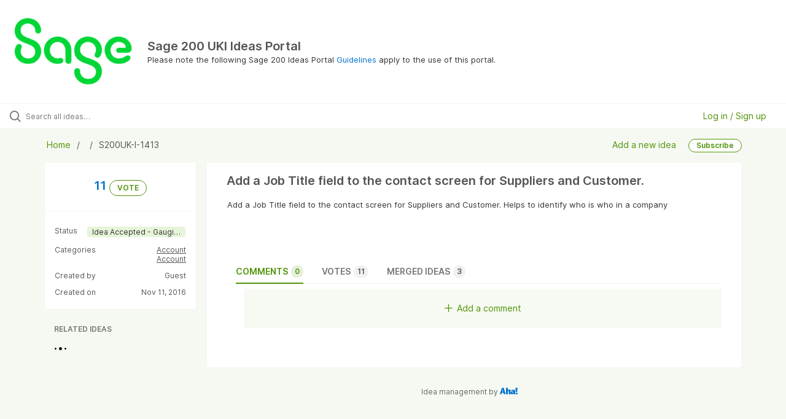

--- FILE ---
content_type: text/html; charset=utf-8
request_url: https://sage200uki.ideas.aha.io/ideas/S200UK-I-1413
body_size: 6277
content:
<!DOCTYPE html>
<html lang="en">
  <head>
    <meta http-equiv="X-UA-Compatible" content="IE=edge" />
    <meta http-equiv="Content-Type" content="text/html charset=UTF-8" />
    <meta name="publishing" content="true">
    <title>Add a Job Title field to the contact | Sage 200 UKI Ideas Portal</title>

    <script>
//<![CDATA[

      window.ahaLoaded = false;
      window.isIdeaPortal = true;
      window.portalAssets = {"js":["/assets/runtime-v2-764d73526b1e7b0131ff918e57f6b02a.js","/assets/vendor-v2-293da6da4776292faeaa6dd52cfcbc6e.js","/assets/idea_portals_new-v2-2b7ee69ca7fee71e069e7bbb205688d7.js","/assets/idea_portals_new-v2-2e9b634293fc970027d3d542a40fc1f4.css"]};

//]]>
</script>
      <script>
    window.sentryRelease = window.sentryRelease || "17715cd0c9";
  </script>



      <link rel="stylesheet" href="https://cdn.aha.io/assets/idea_portals_new-v2-2e9b634293fc970027d3d542a40fc1f4.css" data-turbolinks-track="true" media="all" />
    <script src="https://cdn.aha.io/assets/runtime-v2-764d73526b1e7b0131ff918e57f6b02a.js" data-turbolinks-track="true"></script>
    <script src="https://cdn.aha.io/assets/vendor-v2-293da6da4776292faeaa6dd52cfcbc6e.js" data-turbolinks-track="true"></script>
      <script src="https://cdn.aha.io/assets/idea_portals_new-v2-2b7ee69ca7fee71e069e7bbb205688d7.js" data-turbolinks-track="true"></script>
    <meta name="csrf-param" content="authenticity_token" />
<meta name="csrf-token" content="14pIYazabmRlrmx-zRP0HRlqTKV92UV3QaS7Nx-4oymM_sN65z_6904dqIXa43uaTCVPO3YwwePob4qFnDvudQ" />
    <meta name="viewport" content="width=device-width, initial-scale=1" />
    <meta name="locale" content="en" />
    <meta name="portal-token" content="46a9edc25e0abdb68db35a1f5b83d340" />
    <meta name="idea-portal-id" content="7242609250774028873" />


      <link rel="canonical" href="https://sage200uki.ideas.aha.io/ideas/S200UK-I-1413">

      <style>
                :root {
          --accent-color: #509308;
          --accent-color-05: #5093080D;
          --accent-color-15: #50930826;
          --accent-color-80: #509308CC;
        }

      </style>
  </head>
  <body class="ideas-portal public">
    
    <style>
  
</style>

  <div class="skip-to-main-content">
    <a href="#main-content">Skip to Main Content</a>
  </div>


      <header class="portal-aha-header portal-aha-header--full">
        <a class="logo" href="/ideas">
          <img alt="Sage 200 UKI Ideas Portal Ideas Portal Logo" src="https://sage200uki.ideas.aha.io/logo.png?i=1686301373" />
</a>        <div class="titles">
          <div class="title">
            Sage 200 UKI Ideas Portal
          </div>
            <div class="aha-editor-field aha-editor-field-subtitle">
              <p>Please note the following Sage 200 Ideas Portal <a href="https://downloads.sage.co.uk/download/?did=b69844e7-4505-4b00-8413-9323fb48f6a1">Guidelines</a> apply to the use of this portal. </p>
            </div>
        </div>
    </header>



<div class="ajax-flash"></div>
  <div class="search-bar">
    <div class="search-bar__search">
  <form class="idea-search-form" action="/ideas/search" accept-charset="UTF-8" method="get">
    <div class="search-field">
      <i class="aha-icon aha-icon-search"></i>
      <input type="text" name="query" id="query" class="search-query" placeholder="Search all ideas…" aria-label="Search all ideas…" />
      
      
      
      <a class="aha-icon aha-icon-close clear-button hide" aria-label="Clear filter" href="/ideas"></a>
    </div>
</form></div>

<script>
//<![CDATA[

  (function() {
    function setSearchPlaceholderText() {
      if ($(window).width() < 500)
        $('.search-query').attr('placeholder', '');
      else
        $('.search-query').attr('placeholder', ("Search all ideas…"));
    }

    $(window).on('resize', () => {
      setSearchPlaceholderText();
    });

    setSearchPlaceholderText();
  })();

//]]>
</script>
      <div class="signup-link user-menu">
      <a class="login-link" role="button" aria-expanded="false" href="/portal_session/new?return_to=%2Fideas%2FS200UK-I-1413">
        Log in / Sign up
</a>

    <div class="login-popover popover portal-user">
      <!-- Alerts in this file are used for the app and portals, they must not use the aha-alert web component -->



<div class="email-popover ">
  <div class="arrow tooltip-arrow"></div>
  <form class="form-horizontal" action="/auth/redirect_to_auth" accept-charset="UTF-8" data-remote="true" method="post"><input type="hidden" name="authenticity_token" value="VzPZ7XO5bG96K6as2ww5nGvCjgGmOJ9BxG91r45vGcPaA7g7TjX3-rlf3IdgG4HUmjhBu7773B122bV4BN8mMA" autocomplete="off" />
    <h3>Please enter your email address</h3>
    <div class="control-group">
        <label class="control-label" aria-label="Please enter your email address" for="email"></label>
      <div class="controls">
        <input type="text" name="sessions[email]" id="email" placeholder="Enter email (name@example.com)" autocomplete="off" class="input-block-level" autofocus="autofocus" aria-required="true" />
      </div>
    </div>
    <div class="extra-fields"></div>

    <div class="control-group">
      <div class="controls">
        <input type="submit" name="commit" value="Next" class="btn btn-outline btn-primary pull-left" id="vote" data-disable-with="Sending…" />
      </div>
    </div>
    <div class="clearfix"></div>
</form></div>

    </div>
  </div>

  </div>


<div class="idea" id="7290535593324126138">
  <div class="portal-nav column-with-sidebar column-with-sidebar--padded">
    <nav aria-label="Breadcrumb" class="breadcrumb column-with-sidebar__sidebar">
      <ol>
        <li>
          <a href="/ideas">
            <i class='fa-regular fa-home'></i>
            Home
</a>        </li>
        <li data-dynamic-back-breadcrumb><a href="#"></a></li>
        <li class="reference-num" aria-current="page">
          S200UK-I-1413
        </li>
      </ol>
    </nav>

    <div class="idea-actions column-with-sidebar__column">
      <span class="idea-actions__links">
        <a href="/portal_session/new?return_to=%2Fideas%2Fnew">Add a new idea</a>

      </span>

        <span class="idea-subscription" id="idea-7290535593324126138-subscription">
              <a class="btn btn-primary btn-outline btn-subscribe" href="/auth/oidc?return_to=%2Fideas%2FS200UK-I-1413%3Freturn_to_action%3Dsubscribe_7290535593324126138">Subscribe</a>
  <div class="popover subscribe-popover portal-user"></div>

        </span>
    </div>
  </div>

  <div class="idea-flash">
    <!-- Alerts in this file are used for the app and portals, they must not use the aha-alert web component -->

  </div>

  <div id="main-content" aria-label="Main content"></div>

  <div class="column-with-sidebar column-with-sidebar--padded">
    <div class="column-with-sidebar__sidebar idea-sidebar">
      <div class="idea-sidebar__attributes">
        
<div class="idea-endorsement" id="idea-7290535593324126138-endorsement">
    <a data-disable="true" href="/auth/oidc?return_to=%2Fideas%2FS200UK-I-1413%3Freturn_to_action%3Dvote_7290535593324126138">
      <span class="vote-count">
          11

      </span>
      <span class="btn btn-primary btn-outline btn-vote vote-status">
        VOTE
      </span>
</a>  <div class="popover vote-popover portal-user"></div>
</div>


          <div class="idea-sidebar__attribute">
          Status
            <span class="status-pill" title="Idea Accepted - Gauging Support" style="color: var(--theme-primary-text); border: none; background-color: #E6F4D8">Idea Accepted - Gauging Support</span>
          </div>

        <button id="show-all-idea-stats" class="btn btn-link">Show all details</button>


          <div class="idea-sidebar__attribute idea-sidebar__attribute--hideable">
            Categories
            <span style="display: flex; flex-direction: column; text-align: right">
                <a class="idea-sidebar__attribute-link" href="/ideas?category=7288716612248394510">Account</a>
                <a class="idea-sidebar__attribute-link" href="/ideas?category=7289016765128875228">Account</a>
            </span>
          </div>

        <div class="idea-sidebar__attribute idea-sidebar__attribute--hideable">
          Created by
          <span>Guest</span>
        </div>

        <div class="idea-sidebar__attribute idea-sidebar__attribute--hideable">
          Created on
          <span>Nov 11, 2016</span>
        </div>
      </div>

      <div class="related-section">
        <h2 class="related-ideas-title">
          RELATED IDEAS
        </h2>
        <div id="idea-related-ideas">
          <img src="https://cdn.aha.io/assets/busy.b7e3690b94c43e444483fbc7927a6a9a.gif" />
          <script>
//<![CDATA[

            $("#idea-related-ideas").load('/ideas/S200UK-I-1413/related_ideas')

//]]>
</script>        </div>
      </div>
    </div>

    <div class="column-with-sidebar__column">
      <div class="idea-content solid-bg">

        <h1 class="idea-content__title">
          Add a Job Title field to the contact screen for Suppliers and Customer.
          

        </h1>

        <div class="idea-content__description">
          <div class="note" data-reactive-preserve-attributes="true">
              <div class="aha-editor-field aha-editor-field-inline aha-editor-field-readonly">
                <p>Add a Job Title field to the contact screen for Suppliers and Customer. Helps to identify who is who in a company</p>
              </div>

            
          </div>
        </div>



          <table class="table custom-fields">
                
                
                
                
                
                
          </table>


        <ul class="nav-tabs" style="margin-top: 3rem;">
          <li class="nav-tabs__tab nav-tabs__tab--active">
            <button class="nav-tabs__button" data-tab-for="comments">
              Comments
              <span class="nav-tabs__badge">0</span>
            </button>
          </li>

            <li class="nav-tabs__tab">
              <button class="nav-tabs__button" data-tab-for="votes">
                Votes
                <span class="nav-tabs__badge">11</span>
              </button>
            </li>



            <li class="nav-tabs__tab nav-tabs__tab">
              <button class="nav-tabs__button" data-tab-for="merged-ideas">
                Merged ideas
                <span class="nav-tabs__badge">3</span>
              </button>
            </li>
        </ul>

        <div style="padding-top: 0.5rem; padding-bottom: 2rem;">
          <div class="tab-pane tab-pane--active" data-tab-content="comments">
            <ul class="comments">
        <button class="add-comment-placeholder">
      <i class="aha-icon aha-icon-plus"></i>
      Add a comment
    </button>
    <div class="popover comment-popover comment-popover--top-level portal-user"></div>

<li class="idea-comment idea-comment-new hide" id="idea-comment-new--top-level">
  <div class="full-body">
      <div class="save-btn">
        <a class="btn btn-small btn-primary btn-outline" href="/auth/oidc?return_to=%2Fideas%2FS200UK-I-1413">Post comment</a>
      </div>
  </div>
</li>

<script>
//<![CDATA[

    $(() => {
        // When not logged in, click add-comment starts the login / signup flow
        $(document).rebind('click.add-comment', '.add-comment-placeholder', function () {
          $('.add-comment-placeholder').css('opacity', '0.3');
          $.ajax({
            url: "/ideas/S200UK-I-1413/idea_comments/new",
            dataType: 'script'
          })
        });

    });

//]]>
</script>
  


</ul>

          </div>

            <div class="tab-pane" data-tab-content="votes">
                <ul class="show-votes">

    <li data-id="7463404689234582306" >
      <div class="avatar avatar-large">
  <img alt="" src="https://secure.gravatar.com/avatar/e0724e381ae749632638a497bbc5cac2?default=mm&rating=G&size=160" width="160" height="160" />
</div>

    </li>

    <li data-id="7463404406040330836" >
      <div class="avatar avatar-large">
  <img alt="" src="https://secure.gravatar.com/avatar/71b13c32f5a775035b6c68ecb5ec9aba?default=mm&rating=G&size=160" width="160" height="160" />
</div>

    </li>

    <li data-id="7463395963378938938" >
      <div class="avatar avatar-large">
  <img alt="" src="https://secure.gravatar.com/avatar/e3f5b1cf4172d659fb339bc716e03d6d?default=mm&rating=G&size=160" width="160" height="160" />
</div>

    </li>

    <li data-id="7361009941081147818" >
      <div class="avatar avatar-large">
  <img alt="" src="https://secure.gravatar.com/avatar/d2e631c97460b4f5e696a7130cc3aa94?default=mm&rating=G&size=160" width="160" height="160" />
</div>

    </li>

    <li data-id="7329535923997107685" >
      <div class="avatar avatar-large">
  <img alt="" src="https://secure.gravatar.com/avatar/c631d006d509e75d1926ffb34047447a?default=mm&rating=G&size=160" width="160" height="160" />
</div>

    </li>

    <li data-id="7306182422593329393" >
      <div class="avatar avatar-large">
  <img alt="" src="https://secure.gravatar.com/avatar/434e710729ae4662f8aaa5a9dbdca0c4?default=mm&rating=G&size=160" width="160" height="160" />
</div>

    </li>

    <li data-id="7290535593598259182" >
      <div class="avatar avatar-large">
  <img alt="" src="https://secure.gravatar.com/avatar/185c80b5bccd02fa85b7646ac7904a05?default=mm&rating=G&size=160" width="160" height="160" />
</div>

    </li>

    <li data-id="7306182422731835104" >
      <div class="avatar avatar-large">
  <img alt="" src="https://secure.gravatar.com/avatar/fed2e15348796f2d93600fd423fa4cd0?default=mm&rating=G&size=160" width="160" height="160" />
</div>

    </li>

    <li data-id="7291992913969918587" >
      <div class="avatar avatar-large">
  <img alt="" src="https://secure.gravatar.com/avatar/e36c22c8709920cf35d1b98d23dee2f5?default=mm&rating=G&size=160" width="160" height="160" />
</div>

    </li>

    <li data-id="7291992913795237932" >
      <div class="avatar avatar-large">
  <img alt="" src="https://secure.gravatar.com/avatar/b64db60575a9db25c7e4ffe7ef611b98?default=mm&rating=G&size=160" width="160" height="160" />
</div>

    </li>

    <li data-id="7291992913623541825" >
      <div class="avatar avatar-large">
  <img alt="" src="https://secure.gravatar.com/avatar/76e8f90202b8d20c6093f42ac3ad93ac?default=mm&rating=G&size=160" width="160" height="160" />
</div>

    </li>

</ul>

            </div>



          <div class="tab-pane" data-tab-content="merged-ideas">
            <div style="display: table;" class="merged-ideas ideas">
                
<div id="7290535600619339874" class="idea ideas__row">
  <div class="ideas__cell">
    
<div class="idea-endorsement" id="idea-7290535600619339874-endorsement">
    <span class="voted merged" data-disable="true">
      <span class="vote-count">
          2

      </span>
      <span class="btn-vote vote-status">
        MERGED
      </span>
    </span>
  <div class="popover vote-popover portal-user"></div>
</div>

  </div>
  <div class="ideas__cell">
    <div class="idea-details" style="position: relative">
      <a class="idea-link" href="/ideas/S200UK-I-1428" aria-labelledby="S200UK-I-1428"></a>
      <header class="idea-header">
        <h2 class="idea-name" id="S200UK-I-1428">The ability to add new roles within customer amp; supplier contacts</h2>
        
  <span class="label-private-idea">
    <span class="tooltip-trigger-container" tabindex="0">
      <i class="fa-solid fa-merge"></i>
    </span>
    <aha-tooltip>
      Merged
    </aha-tooltip>
  </span>

      </header>
      <div class="description">
          it would be useful to be able to add other roles such as buyer , warehouse. Currently only Accounts send statement to:- If I add a contact within a company purchasing dept there is no way of identifying this as a buyer on the contact screen.
      </div>
      <div class="idea-meta">
        <span class="avatar">
          <img alt="" src="https://secure.gravatar.com/avatar/434e710729ae4662f8aaa5a9dbdca0c4?default=mm&rating=G&size=32" width="32" height="32" />
        </span>
        <span class="idea-meta-created">
          <span>
              Guest
            about 5 years ago
          </span>
          <span class="idea-meta-created__links">
            in&nbsp;<a href="/ideas?category=7288716612248394510">Account</a>&nbsp;/&nbsp;<a href="/ideas?category=7289016765128875228">Account</a>
          </span>
        </span>
        <span class="comment-count">
          <i class="aha-icon aha-icon-chat"></i>
          0
        </span>
          <span class="status-pill" title="Idea Accepted - Gauging Support" style="color: var(--theme-primary-text); border: none; background-color: #E6F4D8">Idea Accepted - Gauging Support</span>
      </div>
    </div>

  </div>
</div>

                
<div id="7345421637396619556" class="idea ideas__row">
  <div class="ideas__cell">
    
<div class="idea-endorsement" id="idea-7345421637396619556-endorsement">
    <span class="voted merged" data-disable="true">
      <span class="vote-count">
          1

      </span>
      <span class="btn-vote vote-status">
        MERGED
      </span>
    </span>
  <div class="popover vote-popover portal-user"></div>
</div>

  </div>
  <div class="ideas__cell">
    <div class="idea-details" style="position: relative">
      <a class="idea-link" href="/ideas/S200UK-I-2522" aria-labelledby="S200UK-I-2522"></a>
      <header class="idea-header">
        <h2 class="idea-name" id="S200UK-I-2522">Add Customer job title/role to side of contact name within Sales ledger account</h2>
        
  <span class="label-private-idea">
    <span class="tooltip-trigger-container" tabindex="0">
      <i class="fa-solid fa-merge"></i>
    </span>
    <aha-tooltip>
      Merged
    </aha-tooltip>
  </span>

      </header>
      <div class="description">
          Enables people to contact the right person - i.e. when chasing accounts, there is nowhere to identify a new accounts contact - or additional contacts within same role. Would also be useful for mailshots if you want to contact specific job title
      </div>
      <div class="idea-meta">
        <span class="avatar">
          <img alt="" src="https://secure.gravatar.com/avatar/d2e631c97460b4f5e696a7130cc3aa94?default=mm&rating=G&size=32" width="32" height="32" />
        </span>
        <span class="idea-meta-created">
          <span>
              Oldschool Oldschool
            almost 2 years ago
          </span>
          <span class="idea-meta-created__links">
            in&nbsp;<a href="/ideas?category=7288716612248394510">Account</a>
          </span>
        </span>
        <span class="comment-count">
          <i class="aha-icon aha-icon-chat"></i>
          2
        </span>
          <span class="status-pill" title="Idea Accepted - Gauging Support" style="color: var(--theme-primary-text); border: none; background-color: #E6F4D8">Idea Accepted - Gauging Support</span>
      </div>
    </div>

  </div>
</div>

                
<div id="7463395464321865105" class="idea ideas__row">
  <div class="ideas__cell">
    
<div class="idea-endorsement" id="idea-7463395464321865105-endorsement">
    <span class="voted merged" data-disable="true">
      <span class="vote-count">
          1

      </span>
      <span class="btn-vote vote-status">
        MERGED
      </span>
    </span>
  <div class="popover vote-popover portal-user"></div>
</div>

  </div>
  <div class="ideas__cell">
    <div class="idea-details" style="position: relative">
      <a class="idea-link" href="/ideas/S200UK-I-2745" aria-labelledby="S200UK-I-2745"></a>
      <header class="idea-header">
        <h2 class="idea-name" id="S200UK-I-2745">Create Customer&gt;Contacts&gt;Add&gt;Add customer contact - new title field required</h2>
        
  <span class="label-private-idea">
    <span class="tooltip-trigger-container" tabindex="0">
      <i class="fa-solid fa-merge"></i>
    </span>
    <aha-tooltip>
      Merged
    </aha-tooltip>
  </span>

      </header>
      <div class="description">
          By adding a 'title' field, we can easily see the official title for the person ie Owner, Customer Support, Logistics Manager etc, at the moment we can only choose a role but a lot of times people aren't in that role. Perhaps just have Salutation, ...
      </div>
      <div class="idea-meta">
        <span class="avatar">
          <img alt="" src="https://secure.gravatar.com/avatar/e3f5b1cf4172d659fb339bc716e03d6d?default=mm&rating=G&size=32" width="32" height="32" />
        </span>
        <span class="idea-meta-created">
          <span>
              Emma Nicoll
            about 1 year ago
          </span>
          <span class="idea-meta-created__links">
            in&nbsp;<a href="/ideas?category=7288716612248394510">Account</a>&nbsp;/&nbsp;<a href="/ideas?category=7289016765128875228">Account</a>
          </span>
        </span>
        <span class="comment-count">
          <i class="aha-icon aha-icon-chat"></i>
          3
        </span>
          <span class="status-pill" title="Idea Accepted - Gauging Support" style="color: var(--theme-primary-text); border: none; background-color: #E6F4D8">Idea Accepted - Gauging Support</span>
      </div>
    </div>

  </div>
</div>

            </div>
          </div>
        </div>
      </div>
    </div>

          <footer class="powered-by main-footer">
        <a class="powered-by-cta" target="_blank" rel="noopener noreferrer" href="https://www.aha.io/ideas/overview?utm_source=ideas-portal">
          <span>Idea management by</span>
          <img alt="Aha! logo" src="https://cdn.aha.io/assets/powered-by-aha.be9340255a942688619ebf1abc47b5b2.svg" />
</a>      </footer>

  </div>
</div>

  


<script>
//<![CDATA[

  window.pushDetailBreadcrumb('S200UK-I-1413');


//]]>
</script>




    <div class="modal hide fade" id="modal-window"></div>
  </body>
</html>

